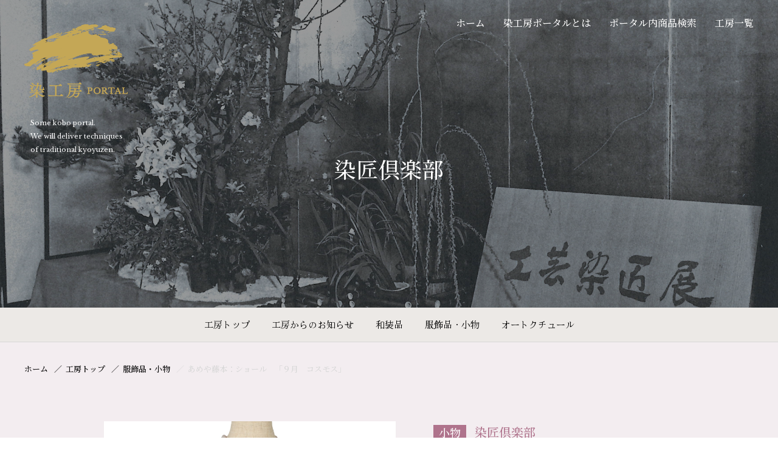

--- FILE ---
content_type: text/html; charset=UTF-8
request_url: https://somekoubou.jp/senshoclub/products/accessory/3695/
body_size: 35181
content:
<!DOCTYPE html>
<html lang="ja">
<head>
  <meta charset="utf-8">
  <meta http-equiv="x-ua-compatible" content="ie=edge">
  <meta name="viewport" content="width=device-width,initial-scale=1">
  <link rel="shortcut icon" href="https://somekoubou.jp/wp/wp-content/themes/somekoubou/favicon.ico">
  <link rel="apple-touch-icon" href="https://somekoubou.jp/wp/wp-content/themes/somekoubou/favicon.ico">
  <link href="https://maxcdn.bootstrapcdn.com/font-awesome/4.7.0/css/font-awesome.min.css" rel="stylesheet" integrity="sha384-wvfXpqpZZVQGK6TAh5PVlGOfQNHSoD2xbE+QkPxCAFlNEevoEH3Sl0sibVcOQVnN" crossorigin="anonymous">
  <link rel="preconnect" href="https://fonts.googleapis.com">
  <link rel="preconnect" href="https://fonts.gstatic.com" crossorigin>
  <link href="https://fonts.googleapis.com/css2?family=Hina+Mincho&family=Libre+Baskerville&family=Noto+Serif+JP:wght@500&display=swap" rel="stylesheet">
  <link rel="stylesheet" href="https://somekoubou.jp/wp/wp-content/themes/somekoubou/css/app.css">
  <meta name='robots' content='max-image-preview:large' />
<link rel='dns-prefetch' href='//www.googletagmanager.com' />
<link rel="alternate" type="application/rss+xml" title="染工房ポータル &raquo; フィード" href="https://somekoubou.jp/feed/" />
<link rel="alternate" type="application/rss+xml" title="染工房ポータル &raquo; コメントフィード" href="https://somekoubou.jp/comments/feed/" />

<!-- SEO SIMPLE PACK 2.2.7 -->
<title>あめや藤本：ショール　「９月　コスモス」 | 染工房ポータル</title>
<meta name="description" content="四季の彩り出品作品 コスモスを優しく、可愛らしく">
<link rel="canonical" href="https://somekoubou.jp/senshoclub/products/accessory/3695/">
<meta property="og:locale" content="ja_JP">
<meta property="og:image" content="https://somekoubou.jp/wp/wp-content/uploads/2024/01/S-27-4-scaled.jpg">
<meta property="og:title" content="あめや藤本：ショール　「９月　コスモス」 | 染工房ポータル">
<meta property="og:description" content="四季の彩り出品作品 コスモスを優しく、可愛らしく">
<meta property="og:url" content="https://somekoubou.jp/senshoclub/products/accessory/3695/">
<meta property="og:site_name" content="染工房ポータル">
<meta property="og:type" content="article">
<meta name="twitter:card" content="summary_large_image">
<!-- Google Analytics (gtag.js) -->
<script async src="https://www.googletagmanager.com/gtag/js?id=G-TEND0JJLFB"></script>
<script>
	window.dataLayer = window.dataLayer || [];
	function gtag(){dataLayer.push(arguments);}
	gtag("js", new Date());
	gtag("config", "G-TEND0JJLFB");
</script>
<!-- / SEO SIMPLE PACK -->

<style id='wp-img-auto-sizes-contain-inline-css' type='text/css'>
img:is([sizes=auto i],[sizes^="auto," i]){contain-intrinsic-size:3000px 1500px}
/*# sourceURL=wp-img-auto-sizes-contain-inline-css */
</style>
<style id='wp-emoji-styles-inline-css' type='text/css'>

	img.wp-smiley, img.emoji {
		display: inline !important;
		border: none !important;
		box-shadow: none !important;
		height: 1em !important;
		width: 1em !important;
		margin: 0 0.07em !important;
		vertical-align: -0.1em !important;
		background: none !important;
		padding: 0 !important;
	}
/*# sourceURL=wp-emoji-styles-inline-css */
</style>
<style id='wp-block-library-inline-css' type='text/css'>
:root{--wp-block-synced-color:#7a00df;--wp-block-synced-color--rgb:122,0,223;--wp-bound-block-color:var(--wp-block-synced-color);--wp-editor-canvas-background:#ddd;--wp-admin-theme-color:#007cba;--wp-admin-theme-color--rgb:0,124,186;--wp-admin-theme-color-darker-10:#006ba1;--wp-admin-theme-color-darker-10--rgb:0,107,160.5;--wp-admin-theme-color-darker-20:#005a87;--wp-admin-theme-color-darker-20--rgb:0,90,135;--wp-admin-border-width-focus:2px}@media (min-resolution:192dpi){:root{--wp-admin-border-width-focus:1.5px}}.wp-element-button{cursor:pointer}:root .has-very-light-gray-background-color{background-color:#eee}:root .has-very-dark-gray-background-color{background-color:#313131}:root .has-very-light-gray-color{color:#eee}:root .has-very-dark-gray-color{color:#313131}:root .has-vivid-green-cyan-to-vivid-cyan-blue-gradient-background{background:linear-gradient(135deg,#00d084,#0693e3)}:root .has-purple-crush-gradient-background{background:linear-gradient(135deg,#34e2e4,#4721fb 50%,#ab1dfe)}:root .has-hazy-dawn-gradient-background{background:linear-gradient(135deg,#faaca8,#dad0ec)}:root .has-subdued-olive-gradient-background{background:linear-gradient(135deg,#fafae1,#67a671)}:root .has-atomic-cream-gradient-background{background:linear-gradient(135deg,#fdd79a,#004a59)}:root .has-nightshade-gradient-background{background:linear-gradient(135deg,#330968,#31cdcf)}:root .has-midnight-gradient-background{background:linear-gradient(135deg,#020381,#2874fc)}:root{--wp--preset--font-size--normal:16px;--wp--preset--font-size--huge:42px}.has-regular-font-size{font-size:1em}.has-larger-font-size{font-size:2.625em}.has-normal-font-size{font-size:var(--wp--preset--font-size--normal)}.has-huge-font-size{font-size:var(--wp--preset--font-size--huge)}.has-text-align-center{text-align:center}.has-text-align-left{text-align:left}.has-text-align-right{text-align:right}.has-fit-text{white-space:nowrap!important}#end-resizable-editor-section{display:none}.aligncenter{clear:both}.items-justified-left{justify-content:flex-start}.items-justified-center{justify-content:center}.items-justified-right{justify-content:flex-end}.items-justified-space-between{justify-content:space-between}.screen-reader-text{border:0;clip-path:inset(50%);height:1px;margin:-1px;overflow:hidden;padding:0;position:absolute;width:1px;word-wrap:normal!important}.screen-reader-text:focus{background-color:#ddd;clip-path:none;color:#444;display:block;font-size:1em;height:auto;left:5px;line-height:normal;padding:15px 23px 14px;text-decoration:none;top:5px;width:auto;z-index:100000}html :where(.has-border-color){border-style:solid}html :where([style*=border-top-color]){border-top-style:solid}html :where([style*=border-right-color]){border-right-style:solid}html :where([style*=border-bottom-color]){border-bottom-style:solid}html :where([style*=border-left-color]){border-left-style:solid}html :where([style*=border-width]){border-style:solid}html :where([style*=border-top-width]){border-top-style:solid}html :where([style*=border-right-width]){border-right-style:solid}html :where([style*=border-bottom-width]){border-bottom-style:solid}html :where([style*=border-left-width]){border-left-style:solid}html :where(img[class*=wp-image-]){height:auto;max-width:100%}:where(figure){margin:0 0 1em}html :where(.is-position-sticky){--wp-admin--admin-bar--position-offset:var(--wp-admin--admin-bar--height,0px)}@media screen and (max-width:600px){html :where(.is-position-sticky){--wp-admin--admin-bar--position-offset:0px}}

/*# sourceURL=wp-block-library-inline-css */
</style><style id='wp-block-paragraph-inline-css' type='text/css'>
.is-small-text{font-size:.875em}.is-regular-text{font-size:1em}.is-large-text{font-size:2.25em}.is-larger-text{font-size:3em}.has-drop-cap:not(:focus):first-letter{float:left;font-size:8.4em;font-style:normal;font-weight:100;line-height:.68;margin:.05em .1em 0 0;text-transform:uppercase}body.rtl .has-drop-cap:not(:focus):first-letter{float:none;margin-left:.1em}p.has-drop-cap.has-background{overflow:hidden}:root :where(p.has-background){padding:1.25em 2.375em}:where(p.has-text-color:not(.has-link-color)) a{color:inherit}p.has-text-align-left[style*="writing-mode:vertical-lr"],p.has-text-align-right[style*="writing-mode:vertical-rl"]{rotate:180deg}
/*# sourceURL=https://somekoubou.jp/wp/wp-includes/blocks/paragraph/style.min.css */
</style>
<style id='global-styles-inline-css' type='text/css'>
:root{--wp--preset--aspect-ratio--square: 1;--wp--preset--aspect-ratio--4-3: 4/3;--wp--preset--aspect-ratio--3-4: 3/4;--wp--preset--aspect-ratio--3-2: 3/2;--wp--preset--aspect-ratio--2-3: 2/3;--wp--preset--aspect-ratio--16-9: 16/9;--wp--preset--aspect-ratio--9-16: 9/16;--wp--preset--color--black: #000000;--wp--preset--color--cyan-bluish-gray: #abb8c3;--wp--preset--color--white: #ffffff;--wp--preset--color--pale-pink: #f78da7;--wp--preset--color--vivid-red: #cf2e2e;--wp--preset--color--luminous-vivid-orange: #ff6900;--wp--preset--color--luminous-vivid-amber: #fcb900;--wp--preset--color--light-green-cyan: #7bdcb5;--wp--preset--color--vivid-green-cyan: #00d084;--wp--preset--color--pale-cyan-blue: #8ed1fc;--wp--preset--color--vivid-cyan-blue: #0693e3;--wp--preset--color--vivid-purple: #9b51e0;--wp--preset--gradient--vivid-cyan-blue-to-vivid-purple: linear-gradient(135deg,rgb(6,147,227) 0%,rgb(155,81,224) 100%);--wp--preset--gradient--light-green-cyan-to-vivid-green-cyan: linear-gradient(135deg,rgb(122,220,180) 0%,rgb(0,208,130) 100%);--wp--preset--gradient--luminous-vivid-amber-to-luminous-vivid-orange: linear-gradient(135deg,rgb(252,185,0) 0%,rgb(255,105,0) 100%);--wp--preset--gradient--luminous-vivid-orange-to-vivid-red: linear-gradient(135deg,rgb(255,105,0) 0%,rgb(207,46,46) 100%);--wp--preset--gradient--very-light-gray-to-cyan-bluish-gray: linear-gradient(135deg,rgb(238,238,238) 0%,rgb(169,184,195) 100%);--wp--preset--gradient--cool-to-warm-spectrum: linear-gradient(135deg,rgb(74,234,220) 0%,rgb(151,120,209) 20%,rgb(207,42,186) 40%,rgb(238,44,130) 60%,rgb(251,105,98) 80%,rgb(254,248,76) 100%);--wp--preset--gradient--blush-light-purple: linear-gradient(135deg,rgb(255,206,236) 0%,rgb(152,150,240) 100%);--wp--preset--gradient--blush-bordeaux: linear-gradient(135deg,rgb(254,205,165) 0%,rgb(254,45,45) 50%,rgb(107,0,62) 100%);--wp--preset--gradient--luminous-dusk: linear-gradient(135deg,rgb(255,203,112) 0%,rgb(199,81,192) 50%,rgb(65,88,208) 100%);--wp--preset--gradient--pale-ocean: linear-gradient(135deg,rgb(255,245,203) 0%,rgb(182,227,212) 50%,rgb(51,167,181) 100%);--wp--preset--gradient--electric-grass: linear-gradient(135deg,rgb(202,248,128) 0%,rgb(113,206,126) 100%);--wp--preset--gradient--midnight: linear-gradient(135deg,rgb(2,3,129) 0%,rgb(40,116,252) 100%);--wp--preset--font-size--small: 13px;--wp--preset--font-size--medium: 20px;--wp--preset--font-size--large: 36px;--wp--preset--font-size--x-large: 42px;--wp--preset--spacing--20: 0.44rem;--wp--preset--spacing--30: 0.67rem;--wp--preset--spacing--40: 1rem;--wp--preset--spacing--50: 1.5rem;--wp--preset--spacing--60: 2.25rem;--wp--preset--spacing--70: 3.38rem;--wp--preset--spacing--80: 5.06rem;--wp--preset--shadow--natural: 6px 6px 9px rgba(0, 0, 0, 0.2);--wp--preset--shadow--deep: 12px 12px 50px rgba(0, 0, 0, 0.4);--wp--preset--shadow--sharp: 6px 6px 0px rgba(0, 0, 0, 0.2);--wp--preset--shadow--outlined: 6px 6px 0px -3px rgb(255, 255, 255), 6px 6px rgb(0, 0, 0);--wp--preset--shadow--crisp: 6px 6px 0px rgb(0, 0, 0);}:where(.is-layout-flex){gap: 0.5em;}:where(.is-layout-grid){gap: 0.5em;}body .is-layout-flex{display: flex;}.is-layout-flex{flex-wrap: wrap;align-items: center;}.is-layout-flex > :is(*, div){margin: 0;}body .is-layout-grid{display: grid;}.is-layout-grid > :is(*, div){margin: 0;}:where(.wp-block-columns.is-layout-flex){gap: 2em;}:where(.wp-block-columns.is-layout-grid){gap: 2em;}:where(.wp-block-post-template.is-layout-flex){gap: 1.25em;}:where(.wp-block-post-template.is-layout-grid){gap: 1.25em;}.has-black-color{color: var(--wp--preset--color--black) !important;}.has-cyan-bluish-gray-color{color: var(--wp--preset--color--cyan-bluish-gray) !important;}.has-white-color{color: var(--wp--preset--color--white) !important;}.has-pale-pink-color{color: var(--wp--preset--color--pale-pink) !important;}.has-vivid-red-color{color: var(--wp--preset--color--vivid-red) !important;}.has-luminous-vivid-orange-color{color: var(--wp--preset--color--luminous-vivid-orange) !important;}.has-luminous-vivid-amber-color{color: var(--wp--preset--color--luminous-vivid-amber) !important;}.has-light-green-cyan-color{color: var(--wp--preset--color--light-green-cyan) !important;}.has-vivid-green-cyan-color{color: var(--wp--preset--color--vivid-green-cyan) !important;}.has-pale-cyan-blue-color{color: var(--wp--preset--color--pale-cyan-blue) !important;}.has-vivid-cyan-blue-color{color: var(--wp--preset--color--vivid-cyan-blue) !important;}.has-vivid-purple-color{color: var(--wp--preset--color--vivid-purple) !important;}.has-black-background-color{background-color: var(--wp--preset--color--black) !important;}.has-cyan-bluish-gray-background-color{background-color: var(--wp--preset--color--cyan-bluish-gray) !important;}.has-white-background-color{background-color: var(--wp--preset--color--white) !important;}.has-pale-pink-background-color{background-color: var(--wp--preset--color--pale-pink) !important;}.has-vivid-red-background-color{background-color: var(--wp--preset--color--vivid-red) !important;}.has-luminous-vivid-orange-background-color{background-color: var(--wp--preset--color--luminous-vivid-orange) !important;}.has-luminous-vivid-amber-background-color{background-color: var(--wp--preset--color--luminous-vivid-amber) !important;}.has-light-green-cyan-background-color{background-color: var(--wp--preset--color--light-green-cyan) !important;}.has-vivid-green-cyan-background-color{background-color: var(--wp--preset--color--vivid-green-cyan) !important;}.has-pale-cyan-blue-background-color{background-color: var(--wp--preset--color--pale-cyan-blue) !important;}.has-vivid-cyan-blue-background-color{background-color: var(--wp--preset--color--vivid-cyan-blue) !important;}.has-vivid-purple-background-color{background-color: var(--wp--preset--color--vivid-purple) !important;}.has-black-border-color{border-color: var(--wp--preset--color--black) !important;}.has-cyan-bluish-gray-border-color{border-color: var(--wp--preset--color--cyan-bluish-gray) !important;}.has-white-border-color{border-color: var(--wp--preset--color--white) !important;}.has-pale-pink-border-color{border-color: var(--wp--preset--color--pale-pink) !important;}.has-vivid-red-border-color{border-color: var(--wp--preset--color--vivid-red) !important;}.has-luminous-vivid-orange-border-color{border-color: var(--wp--preset--color--luminous-vivid-orange) !important;}.has-luminous-vivid-amber-border-color{border-color: var(--wp--preset--color--luminous-vivid-amber) !important;}.has-light-green-cyan-border-color{border-color: var(--wp--preset--color--light-green-cyan) !important;}.has-vivid-green-cyan-border-color{border-color: var(--wp--preset--color--vivid-green-cyan) !important;}.has-pale-cyan-blue-border-color{border-color: var(--wp--preset--color--pale-cyan-blue) !important;}.has-vivid-cyan-blue-border-color{border-color: var(--wp--preset--color--vivid-cyan-blue) !important;}.has-vivid-purple-border-color{border-color: var(--wp--preset--color--vivid-purple) !important;}.has-vivid-cyan-blue-to-vivid-purple-gradient-background{background: var(--wp--preset--gradient--vivid-cyan-blue-to-vivid-purple) !important;}.has-light-green-cyan-to-vivid-green-cyan-gradient-background{background: var(--wp--preset--gradient--light-green-cyan-to-vivid-green-cyan) !important;}.has-luminous-vivid-amber-to-luminous-vivid-orange-gradient-background{background: var(--wp--preset--gradient--luminous-vivid-amber-to-luminous-vivid-orange) !important;}.has-luminous-vivid-orange-to-vivid-red-gradient-background{background: var(--wp--preset--gradient--luminous-vivid-orange-to-vivid-red) !important;}.has-very-light-gray-to-cyan-bluish-gray-gradient-background{background: var(--wp--preset--gradient--very-light-gray-to-cyan-bluish-gray) !important;}.has-cool-to-warm-spectrum-gradient-background{background: var(--wp--preset--gradient--cool-to-warm-spectrum) !important;}.has-blush-light-purple-gradient-background{background: var(--wp--preset--gradient--blush-light-purple) !important;}.has-blush-bordeaux-gradient-background{background: var(--wp--preset--gradient--blush-bordeaux) !important;}.has-luminous-dusk-gradient-background{background: var(--wp--preset--gradient--luminous-dusk) !important;}.has-pale-ocean-gradient-background{background: var(--wp--preset--gradient--pale-ocean) !important;}.has-electric-grass-gradient-background{background: var(--wp--preset--gradient--electric-grass) !important;}.has-midnight-gradient-background{background: var(--wp--preset--gradient--midnight) !important;}.has-small-font-size{font-size: var(--wp--preset--font-size--small) !important;}.has-medium-font-size{font-size: var(--wp--preset--font-size--medium) !important;}.has-large-font-size{font-size: var(--wp--preset--font-size--large) !important;}.has-x-large-font-size{font-size: var(--wp--preset--font-size--x-large) !important;}
/*# sourceURL=global-styles-inline-css */
</style>

<style id='classic-theme-styles-inline-css' type='text/css'>
/*! This file is auto-generated */
.wp-block-button__link{color:#fff;background-color:#32373c;border-radius:9999px;box-shadow:none;text-decoration:none;padding:calc(.667em + 2px) calc(1.333em + 2px);font-size:1.125em}.wp-block-file__button{background:#32373c;color:#fff;text-decoration:none}
/*# sourceURL=/wp-includes/css/classic-themes.min.css */
</style>

<!-- Site Kit によって追加された Google タグ（gtag.js）スニペット -->
<!-- Google アナリティクス スニペット (Site Kit が追加) -->
<script type="text/javascript" src="https://www.googletagmanager.com/gtag/js?id=GT-5RMZB85T" id="google_gtagjs-js" async></script>
<script type="text/javascript" id="google_gtagjs-js-after">
/* <![CDATA[ */
window.dataLayer = window.dataLayer || [];function gtag(){dataLayer.push(arguments);}
gtag("set","linker",{"domains":["somekoubou.jp"]});
gtag("js", new Date());
gtag("set", "developer_id.dZTNiMT", true);
gtag("config", "GT-5RMZB85T");
 window._googlesitekit = window._googlesitekit || {}; window._googlesitekit.throttledEvents = []; window._googlesitekit.gtagEvent = (name, data) => { var key = JSON.stringify( { name, data } ); if ( !! window._googlesitekit.throttledEvents[ key ] ) { return; } window._googlesitekit.throttledEvents[ key ] = true; setTimeout( () => { delete window._googlesitekit.throttledEvents[ key ]; }, 5 ); gtag( "event", name, { ...data, event_source: "site-kit" } ); }; 
//# sourceURL=google_gtagjs-js-after
/* ]]> */
</script>
<link rel="EditURI" type="application/rsd+xml" title="RSD" href="https://somekoubou.jp/wp/xmlrpc.php?rsd" />
<meta name="generator" content="WordPress 6.9" />
<link rel='shortlink' href='https://somekoubou.jp/?p=3695' />
<meta name="generator" content="Site Kit by Google 1.170.0" /></head>

<body class="wp-singular senshoclub-template-default single single-senshoclub postid-3695 wp-theme-somekoubou">
<header class="header header-lg">
    <div class="header_inner">
      <div class="logo header_logo">
        <p class="logo_img"><a href="https://somekoubou.jp/">
          <span class="logo_img-lg"><img src="https://somekoubou.jp/wp/wp-content/themes/somekoubou/img/logo_portal01.png" alt="染工房PORTAL"></span>
          <span class="logo_img-sm"><img src="https://somekoubou.jp/wp/wp-content/themes/somekoubou/img/logo_portal02.png" alt="染工房PORTAL"></span>
        </a></p>
        <p class="logo_txt">Some kobo portal.<br>
          We will deliver techniques<br>
          of traditional kyoyuzen.</p>
      </div><!-- /header_logo -->
      <div class="header_btns">
        <a href="/contact/" class="header_btn contactBtn">
          <svg class="icon icon-email"><use xlink:href="https://somekoubou.jp/wp/wp-content/themes/somekoubou/img/symbol-defs.svg#icon-email"></use></svg>
          <span class="txt">Contact</span>
        </a>
        <button type="button" class="header_btn hamburgerBtn" aria-controls="gnavSp2" aria-expanded="false" aria-label="メニューを開く">
          <span class="hamburgerBtn_line"></span>
        </button>
      </div><!-- /header_btns -->
      <nav class="gnavPc" aria-label="ポータルメニュー">
        <ul class="gnavPc_list">
          <li><a href="https://somekoubou.jp/">ホーム</a></li>
          <li><a href="https://somekoubou.jp/aboutus/">染工房ポータルとは</a></li>
          <li><a href="https://somekoubou.jp/products-search/">ポータル内商品検索</a></li>
          <li><a href="https://somekoubou.jp/workshop/">工房一覧</a></li>
        </ul>
      </nav><!-- /gnavPc -->
    </div><!-- /header_inner -->
  </header>
  <nav id="gnavSp2" class="gnavSp" aria-label="工房メニュー">
    <div class="gnavSp_inner">
      <ul class="gnavSpList">
        <li class="gnavSpList_item"><a href="https://somekoubou.jp/senshoclub/">工房トップ</a></li>
        <li class="gnavSpList_item"><a href="https://somekoubou.jp/senshoclub/news/">工房からのお知らせ</a></li>
                <li class="gnavSpList_item"><a href="https://somekoubou.jp/senshoclub/products/#kimono" class="anchor">和装品</a></li>
                        <li class="gnavSpList_item"><a href="https://somekoubou.jp/senshoclub/products/#accessory" class="anchor">服飾品・小物</a></li>
                        <li class="gnavSpList_item"><a href="https://somekoubou.jp/senshoclub/products/#haute-couture" class="anchor">オートクチュール</a></li>
              </ul>
      <div class="gnavSpPortal02">
        <div class="gnavSpPortal02_logo"><img src="https://somekoubou.jp/wp/wp-content/themes/somekoubou/img/logo_portal01.png" alt="染工房PORTAL"></div>
        <ul class="gnavSpPortal02_list">
          <li><a href="https://somekoubou.jp/">ホーム</a></li>
          <li><a href="https://somekoubou.jp/aboutus/">染工房ポータルとは</a></li>
          <li><a href="https://somekoubou.jp/products-search/">ポータル内製品検索</a></li>
          <li><a href="https://somekoubou.jp/workshop/">工房一覧</a></li>
        </ul>
      </div>
    </div>
  </nav>

<main class="main">
  <div class="mv">
    <div class="mv_bg"><img src="https://somekoubou.jp/wp/wp-content/uploads/2022/02/top_senshoclub-1.jpg" alt=""></div>
    <div class="mv_inner">
      <p class="mv_ttl">染匠倶楽部</p>
                </div>
  </div><!-- /.mv -->
  <nav class="wsNav">
    <ul class="wsNav_list">
      <li class="wsNav_item"><a href="https://somekoubou.jp/senshoclub/">工房トップ</a></li>
      <li class="wsNav_item"><a href="https://somekoubou.jp/senshoclub/news/">工房からのお知らせ</a></li>
            <li class="wsNav_item"><a href="https://somekoubou.jp/senshoclub/products/#kimono"
          class="js_anchor">和装品</a></li>
                  <li class="wsNav_item"><a href="https://somekoubou.jp/senshoclub/products/#accessory"
          class="js_anchor">服飾品・小物</a></li>
                  <li class="wsNav_item"><a href="https://somekoubou.jp/senshoclub/products/#haute-couture"
          class="js_anchor">オートクチュール</a></li>
          </ul>
  </nav><!-- /.wsNav -->
  <p class="wsContactBnr"><a href="https://somekoubou.jp/senshoclub/contact/"><svg class="icon icon-email">
        <use xlink:href="https://somekoubou.jp/wp/wp-content/themes/somekoubou/img/symbol-defs.svg#icon-email"></use>
      </svg>工房への問合せ</a></p>
      <div class="mainContent theme-accessory">
      <ol class="breadcrumb">
      <li class="breadcrumb_item"><a href="https://somekoubou.jp/">ホーム</a></li>
      <li class="breadcrumb_item"><a href="https://somekoubou.jp/senshoclub/">工房トップ</a></li>
            <li class="breadcrumb_item"><a href="https://somekoubou.jp/senshoclub/products#accessory">服飾品・小物</a></li>
            <li class="breadcrumb_item"><span>あめや藤本：ショール　「９月　コスモス」</span></li>
    </ol>

    <section class="pdDetail">
      <div class="container">
        <div class="pdDetail_body">
          <header class="pdDetail_header">
            <div class="pdDetail_meta">
                          <span class="pdDetail_tag">小物</span>
                          <span class="pdDetail_wsName">染匠倶楽部</span>
            </div>
            <h1 class="pdDetail_ttl">あめや藤本：ショール　「９月　コスモス」</h1>
          </header>
          <div class="pdDetail_txt">
            
<p>四季の彩り出品作品</p>



<p>コスモスを優しく、可愛らしく</p>
          </div>
          <div class="pdDetail_btns">
            <p>
                            <a href="https://somekoubou.jp/senshoclub/contact/?post_id=3695" class="btn btn-column btn-gold">
                <svg class="icon icon-email">
                  <use xlink:href="https://somekoubou.jp/wp/wp-content/themes/somekoubou/img/symbol-defs.svg#icon-email"></use>
                </svg>
                <span>
                  この製品のお問合わせはこちら
                  <svg class="icon icon-more">
                    <use xlink:href="https://somekoubou.jp/wp/wp-content/themes/somekoubou/img/symbol-defs.svg#icon-more"></use>
                  </svg>
                </span>
              </a>
            </p>
            <p><a href="https://somekoubou.jp/senshoclub/products/" class="btn btn-lg btn-black">この工房の製品一覧ページへ<svg class="icon icon-more">
                  <use xlink:href="https://somekoubou.jp/wp/wp-content/themes/somekoubou/img/symbol-defs.svg#icon-more"></use>
                </svg></a></p>
                          <p><a href="https://somekoubou.jp/?s=&cat%5B%5D=accessory" class="btn btn-lg btn-accessory">すべての服飾品・小物一覧ページへ<svg class="icon icon-more">
                <use xlink:href="https://somekoubou.jp/wp/wp-content/themes/somekoubou/img/symbol-defs.svg#icon-more"></use>
            </svg></a></p>
                      </div>
        </div>
        <div class="pdDetail_photos">
          <div class="pdDetail_slideMain">
                                        <div><img src="https://somekoubou.jp/wp/wp-content/uploads/2024/01/S-27-4-scaled.jpg" alt="" width="482" height="482"></div>
                                        <div><img src="https://somekoubou.jp/wp/wp-content/uploads/2024/01/S-27-3あめや-scaled.jpg" alt="" width="482" height="482"></div>
                      </div>
          <div class="pdDetail_slideThumb">
                                        <div><img src="https://somekoubou.jp/wp/wp-content/uploads/2024/01/S-27-4-scaled.jpg" alt="" width="482" height="482"></div>
                                        <div><img src="https://somekoubou.jp/wp/wp-content/uploads/2024/01/S-27-3あめや-scaled.jpg" alt="" width="482" height="482"></div>
                      </div>
        </div>
      </div>
    </section>

  </div><!-- /.mainContent -->

  <div class="subContent subContent-noLine">
    <div class="container">
      <section class="wsContact">
        <div class="wsContact_body">
          <h2 class="headingLv2">
            <span class="headingLv2_sub" lang="en">Workshop</span>
            <span class="headingLv2_main">染匠倶楽部</span>
          </h2>
          <dl class="wsContact_info">
                        <dt>住所</dt>
            <dd>604 - 8217 京都府 京都市中京区西六角町97 </dd>
            
                        <dt>電話番号</dt>
            <dd>075 - 221 - 1713</dd>
                      </dl>
          <p class="wsContact_btn"><a href="https://somekoubou.jp/senshoclub/contact/" class="btn">工房へのお問合せ<svg class="icon icon-more">
                <use xlink:href="https://somekoubou.jp/wp/wp-content/themes/somekoubou/img/symbol-defs.svg#icon-more"></use>
              </svg></a></p>
        </div>
                <div class="wsContact_map"><iframe src="https://www.google.com/maps/embed?pb=!1m18!1m12!1m3!1d3267.969525370032!2d135.75330801557348!3d35.007467974233506!2m3!1f0!2f0!3f0!3m2!1i1024!2i768!4f13.1!3m3!1m2!1s0x600108830a59ec2f%3A0x77047ca22e405f1!2z44CSNjA0LTgyMTcg5Lqs6YO95bqc5Lqs6YO95biC5Lit5Lqs5Yy66KW_5YWt6KeS55S677yZ77yX!5e0!3m2!1sja!2sjp!4v1644902310195!5m2!1sja!2sjp" width="600" height="450" style="border:0;" allowfullscreen="" loading="lazy"></iframe></div>              </section>
    </div><!-- /.container -->
  </div><!-- /.subConent -->
</main>

<footer class="footer">
    <p id="pageTop" class="pageTop"><img src="https://somekoubou.jp/wp/wp-content/themes/somekoubou/img/btn_pagetop.png" alt="このページの先頭へ戻る" width="47" height="89" loading="lazy"></p>
    <div class="container">
      <div class="footer_inner">

        <div class="logo footer_logo">
          <div class="logo_img"><img src="https://somekoubou.jp/wp/wp-content/themes/somekoubou/img/logo_portal01.png" alt="染工房PORTAL" width="332" height="236" loading="lazy"></div>
          <p class="logo_txt">Some kobo portal.<br>
            We will deliver techniques<br>
            of traditional kyoyuzen.</p>
        </div><!-- /footer_logo -->

        <ul class="footer_link">
          <li><a href="https://somekoubou.jp/aboutus/">染工房ポータルとは</a></li>
          <li><a href="https://somekoubou.jp/aboutus/kimono/">和装品（きもの、帯等）​</a></li>
          <li><a href="https://somekoubou.jp/aboutus/accessory/">服飾品・小物​（うちわ・かばん）</a></li>
          <li><a href="https://somekoubou.jp/aboutus/haute-couture/">オートクチュール</a></li>
          <li><a href="https://somekoubou.jp/products-search/">ポータル内製品検索</a></li>
          <li><a href="https://somekoubou.jp/workshop/">工房一覧</a></li>
          <li><a href="https://somekoubou.jp/privacypolicy/">プライバシーポリシー</a></li>
        </ul><!-- .footer_link -->

        <section class="footer_org">
          <h2 class="footer_orgTitle">運営団体</h2>
          <ul class="footer_orgList">
            <li><a href="http://www.sensho.or.jp/" target="_blank" rel="noopener">・京都工芸染匠協同組合​</a></li>
            <li><a href="http://www.kyosenren.or.jp/" target="_blank" rel="noopener">・京友禅協同連合会</a></li>
            <li><a href="http://www.someoriren.jp/" target="_blank" rel="noopener">・全国染織連合会</a></li>
          </ul>
        </section><!-- /.footer_org -->

        <section class="footer_access">
          <h2 class="footer_accessTitle">住所</h2>
          <p class="footer_accessTxt">〒604-8217<br>
            京都市中京区六角通新町西入西六角町97番地​ 染匠会館５</p>
        </section><!-- /.footer_access -->

        <p class="footer_contact"><a href="/contact/" class="btn btn-black">サイトへのお問合せ<svg class="icon icon-more"><use xlink:href="https://somekoubou.jp/wp/wp-content/themes/somekoubou/img/symbol-defs.svg#icon-more"></use></svg></a></p>

      </div>

      <p class="footer_copy"><small lang="en">©SOME KOBO PORTAL. All Rights Reserved.</small></p>
    </div><!-- /.footer_inner -->
  </footer>

  <script
  src="https://code.jquery.com/jquery-3.6.0.min.js"
  integrity="sha256-/xUj+3OJU5yExlq6GSYGSHk7tPXikynS7ogEvDej/m4="
  crossorigin="anonymous"></script>
  <script src="https://somekoubou.jp/wp/wp-content/themes/somekoubou/js/vendor.js"></script>
  <script src="https://somekoubou.jp/wp/wp-content/themes/somekoubou/js/app.js"></script>
  <script type="speculationrules">
{"prefetch":[{"source":"document","where":{"and":[{"href_matches":"/*"},{"not":{"href_matches":["/wp/wp-*.php","/wp/wp-admin/*","/wp/wp-content/uploads/*","/wp/wp-content/*","/wp/wp-content/plugins/*","/wp/wp-content/themes/somekoubou/*","/*\\?(.+)"]}},{"not":{"selector_matches":"a[rel~=\"nofollow\"]"}},{"not":{"selector_matches":".no-prefetch, .no-prefetch a"}}]},"eagerness":"conservative"}]}
</script>
<script id="wp-emoji-settings" type="application/json">
{"baseUrl":"https://s.w.org/images/core/emoji/17.0.2/72x72/","ext":".png","svgUrl":"https://s.w.org/images/core/emoji/17.0.2/svg/","svgExt":".svg","source":{"concatemoji":"https://somekoubou.jp/wp/wp-includes/js/wp-emoji-release.min.js?ver=6.9"}}
</script>
<script type="module">
/* <![CDATA[ */
/*! This file is auto-generated */
const a=JSON.parse(document.getElementById("wp-emoji-settings").textContent),o=(window._wpemojiSettings=a,"wpEmojiSettingsSupports"),s=["flag","emoji"];function i(e){try{var t={supportTests:e,timestamp:(new Date).valueOf()};sessionStorage.setItem(o,JSON.stringify(t))}catch(e){}}function c(e,t,n){e.clearRect(0,0,e.canvas.width,e.canvas.height),e.fillText(t,0,0);t=new Uint32Array(e.getImageData(0,0,e.canvas.width,e.canvas.height).data);e.clearRect(0,0,e.canvas.width,e.canvas.height),e.fillText(n,0,0);const a=new Uint32Array(e.getImageData(0,0,e.canvas.width,e.canvas.height).data);return t.every((e,t)=>e===a[t])}function p(e,t){e.clearRect(0,0,e.canvas.width,e.canvas.height),e.fillText(t,0,0);var n=e.getImageData(16,16,1,1);for(let e=0;e<n.data.length;e++)if(0!==n.data[e])return!1;return!0}function u(e,t,n,a){switch(t){case"flag":return n(e,"\ud83c\udff3\ufe0f\u200d\u26a7\ufe0f","\ud83c\udff3\ufe0f\u200b\u26a7\ufe0f")?!1:!n(e,"\ud83c\udde8\ud83c\uddf6","\ud83c\udde8\u200b\ud83c\uddf6")&&!n(e,"\ud83c\udff4\udb40\udc67\udb40\udc62\udb40\udc65\udb40\udc6e\udb40\udc67\udb40\udc7f","\ud83c\udff4\u200b\udb40\udc67\u200b\udb40\udc62\u200b\udb40\udc65\u200b\udb40\udc6e\u200b\udb40\udc67\u200b\udb40\udc7f");case"emoji":return!a(e,"\ud83e\u1fac8")}return!1}function f(e,t,n,a){let r;const o=(r="undefined"!=typeof WorkerGlobalScope&&self instanceof WorkerGlobalScope?new OffscreenCanvas(300,150):document.createElement("canvas")).getContext("2d",{willReadFrequently:!0}),s=(o.textBaseline="top",o.font="600 32px Arial",{});return e.forEach(e=>{s[e]=t(o,e,n,a)}),s}function r(e){var t=document.createElement("script");t.src=e,t.defer=!0,document.head.appendChild(t)}a.supports={everything:!0,everythingExceptFlag:!0},new Promise(t=>{let n=function(){try{var e=JSON.parse(sessionStorage.getItem(o));if("object"==typeof e&&"number"==typeof e.timestamp&&(new Date).valueOf()<e.timestamp+604800&&"object"==typeof e.supportTests)return e.supportTests}catch(e){}return null}();if(!n){if("undefined"!=typeof Worker&&"undefined"!=typeof OffscreenCanvas&&"undefined"!=typeof URL&&URL.createObjectURL&&"undefined"!=typeof Blob)try{var e="postMessage("+f.toString()+"("+[JSON.stringify(s),u.toString(),c.toString(),p.toString()].join(",")+"));",a=new Blob([e],{type:"text/javascript"});const r=new Worker(URL.createObjectURL(a),{name:"wpTestEmojiSupports"});return void(r.onmessage=e=>{i(n=e.data),r.terminate(),t(n)})}catch(e){}i(n=f(s,u,c,p))}t(n)}).then(e=>{for(const n in e)a.supports[n]=e[n],a.supports.everything=a.supports.everything&&a.supports[n],"flag"!==n&&(a.supports.everythingExceptFlag=a.supports.everythingExceptFlag&&a.supports[n]);var t;a.supports.everythingExceptFlag=a.supports.everythingExceptFlag&&!a.supports.flag,a.supports.everything||((t=a.source||{}).concatemoji?r(t.concatemoji):t.wpemoji&&t.twemoji&&(r(t.twemoji),r(t.wpemoji)))});
//# sourceURL=https://somekoubou.jp/wp/wp-includes/js/wp-emoji-loader.min.js
/* ]]> */
</script>
</body>
</html>